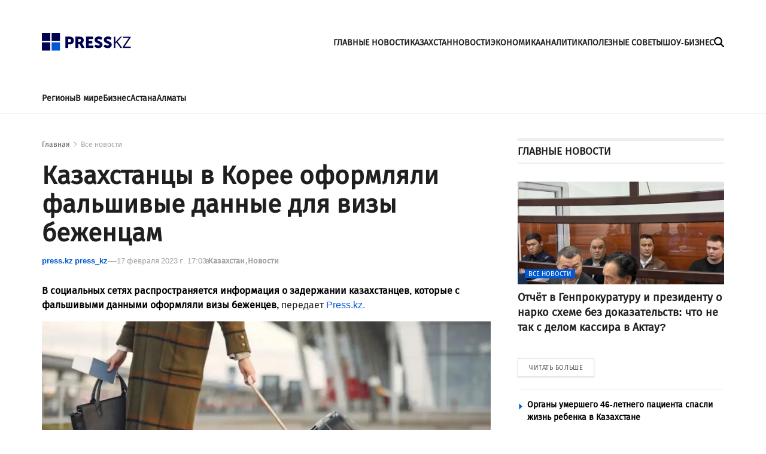

--- FILE ---
content_type: text/html; charset=utf-8
request_url: https://press.kz/novosti/kazahstancy-v-koree-oformlyali-falshivye-dannye-dlya-vizy-bezhencam-8603
body_size: 10555
content:

<!DOCTYPE html>
<html lang="ru">
    <head>
        <meta charset="UTF-8" />
        <meta http-equiv="X-UA-Compatible" content="IE=edge" />
        <meta name="viewport" content="width=device-width, initial-scale=1.0" />
         
    <title>Казахстанцы в Корее оформляли фальшивые данные для визы беженцам</title>
    <meta name="description" content="В социальных сетях распространяется информация о задержании казахстанцев, которые с фальшивыми данными оформляли визы беженцев, передает Press.kz.">
    <meta name="robots" content="index, follow">

    <meta name="twitter:card" content="summary_large_image">
    <!--        <meta name="twitter:site" content="@press.kz">-->
    <meta name="twitter:title" content="Казахстанцы в Корее оформляли фальшивые данные для визы беженцам">
    <meta name="twitter:description" content="В социальных сетях распространяется информация о задержании казахстанцев, которые с фальшивыми данными оформляли визы беженцев, передает Press.kz.">
    <!--        <meta name="twitter:creator" content="@press.kz">-->
    <meta name="twitter:image:src" content="https://img.press.kz/press-photobank/media/2024-02-07/7c0cf155-696c-46ea-97bb-78540b5a452a.jpeg">
    <meta name="twitter:domain" content="press.kz">


    <meta property="og:site_name" content="Presskz">
    <meta property="og:url" content="https://press.kz/novosti/kazahstancy-v-koree-oformlyali-falshivye-dannye-dlya-vizy-bezhencam-8603">
    <meta property="og:title" content="Казахстанцы в Корее оформляли фальшивые данные для визы беженцам">
    <meta property="og:description" content="В социальных сетях распространяется информация о задержании казахстанцев, которые с фальшивыми данными оформляли визы беженцев, передает Press.kz.">
    <meta property="og:locale" content="ru_RU">
    <meta property="og:image" content="https://img.press.kz/press-photobank/media/2024-02-07/7c0cf155-696c-46ea-97bb-78540b5a452a.jpeg">
    <meta property="og:type" content="article">
    <meta property="og:updated_time" content="2024-02-07T10:04:56.432998+00:00">

    <meta property="fb:page_id" content="61553376235636">
    <meta name="telegram:channel" content="@presskz">

    <meta name="robots" content="max-image-preview:large">

    <link href="https://press.kz/amp/kazahstancy-v-koree-oformlyali-falshivye-dannye-dlya-vizy-bezhencam-8603" rel="amphtml">

    <meta name="analytics:title" content="Казахстанцы в Корее оформляли фальшивые данные для визы беженцам">
    <meta name="analytics:site_domain" content="https://press.kz/">
    <meta name="analytics:article_id" content="kazahstancy-v-koree-oformlyali-falshivye-dannye-dlya-vizy-bezhencam-8603">
    <meta name="analytics:author" content="https://press.kz/">
    <meta name="analytics:isscroll" content="0">
    <meta name="article:published_time" property="2023-02-17T17:03:22+00:00"
          content="2023-02-17T17:03:22+00:00">
    <meta property="article:modified_time" content="2024-02-07T10:04:56.432998+00:00">
    <meta name="article:section" content="Новости">
    <link rel="canonical" href="https://press.kz/novosti/kazahstancy-v-koree-oformlyali-falshivye-dannye-dlya-vizy-bezhencam-8603">

    <script type="application/ld+json">
        {
            "@context": "https://schema.org",
            "@type": "NewsMediaOrganization",
            "name": "«Press media Company»",
            "legalName": "Press.kz Media Company",
            "url": "https://press.kz",
            "logo": "https://press.kz/static/img/64.svg",
            "sameAs": [
                "https://www.facebook.com/press.kz",
                "https://twitter.com/presskz",
                "https://www.instagram.com/presskazakhstan/",
                "https://t.me/kz_press"
            ],
            "foundingDate": "2000",
            "address": {
                "@type": "PostalAddress",
                "streetAddress": "",
                "addressLocality": "г. Алматы",
                "postalCode": "050000",
                "addressCountry": "RU"
            },
            "contactPoint": [
                {
                    "@type": "ContactPoint",
                    "email": "Info@press.kz",
                    "telephone": "+7 775 700 0945",
                    "contactType": "headquoters",
                    "areaServed": "RU",
                    "availableLanguage": [
                        "ru-RU"
                    ]
                }
            ]
        }
    </script>
    <script type="application/ld+json">
        {
            "@context": "https://schema.org",
            "@type": "NewsArticle",
            "mainEntityOfPage": {
                "@type": "WebPage",
                "@id": "https://press.kz/novosti/kazahstancy-v-koree-oformlyali-falshivye-dannye-dlya-vizy-bezhencam-8603"
            },
            "headline": "Казахстанцы в Корее оформляли фальшивые данные для визы беженцам",
            "datePublished": "2023-02-17T17:03:22+00:00",
            "dateModified": "2023-02-17T17:03:22+00:00",
            "description": "В социальных сетях распространяется информация о задержании казахстанцев, которые с фальшивыми данными оформляли визы беженцев, передает Press.kz.",
            "author": {
                "@type": "Person",
                "knowsAbout": "None",
                "image": "{}",
                "url": "https://press.kz/author/a828989a-e1e6-48f4-8468-27b26274b906",
                "email": "info@press.kz",
                "sameAs": [
                    ""
                ],
                "name": "press.kz press_kz"
            },
            "publisher": {
                "@type": "Organization",
                "name": "«Presskz Media Company»",
                "logo": {
                    "@type": "ImageObject",
                    "url": "https://press.kz/static/img/64.svg",
                    "width": 95,
                    "height": 60
                }
            },
            "image": {
                "@type": "ImageObject",
                "url": "https://img.press.kz/press-photobank/media/2024-02-07/7c0cf155-696c-46ea-97bb-78540b5a452a.jpeg"
            },
            "speakable": {
                "@type": "SpeakableSpecification",
                "cssSelector": [
                    "article-text"
                ]
            },
            "articleSection": ""
        }
    </script>
    <script type="application/ld+json">
        {
            "@context": "https://schema.org",
            "@type": "BreadcrumbList",
            "itemListElement": [
                {
                    "@type": "ListItem",
                    "position": 1,
                    "item": {
                        "@id": "/",
                        "name": "Главная"
                    }
                },
                {
                    "@type": "ListItem",
                    "position": 2,
                    "item": {
                        "@id": "https://press.kz/novosti",
                        "name": "Все Новости"
                    }
                },
                {
                    "@type": "ListItem",
                    "position": 3,
                    "item": {
                        "@id": "https://press.kz/novosti/kazahstancy-v-koree-oformlyali-falshivye-dannye-dlya-vizy-bezhencam-8603",
                        "name": "Казахстанцы в Корее оформляли фальшивые данные для визы беженцам"
                    }
                }
            ]
        }
    </script>


        <meta name="robots" content="index, follow" />
        <link rel="stylesheet" href="/static/css/main.css?v=1.17" />
        <link rel="apple-touch-icon" sizes="180x180" href="/static/img/180.png">
        <link rel="icon" type="image/png" sizes="32x32" href="/static/img/32.png">
        <link rel="icon" type="image/png" sizes="16x16" href="/static/img/16.png">
        <link rel="icon" type="image/png" href="/static/img/64.png" />
        <link rel="shortcut icon" href="/static/img/64.ico">
        <link rel="preconnect" href="https://mc.webvisor.org/">
        <link rel="preconnect" href="https://mc.yandex.ru/metrika/">
        <link rel="preconnect" href="https://www.googletagmanager.com/">
        <link rel="preconnect" href="https://img.press.kz/">
        <!-- Google tag (gtag.js) -->
        <script async src="https://www.googletagmanager.com/gtag/js?id=G-LJNJ1TBL11"></script>
        <script>
          window.dataLayer = window.dataLayer || [];
          function gtag(){dataLayer.push(arguments);}
          gtag('js', new Date());

          gtag('config', 'G-LJNJ1TBL11');
        </script>
        <!-- Yandex.Metrika counter -->
        <script type="text/javascript" >
           (function(m,e,t,r,i,k,a){m[i]=m[i]||function(){(m[i].a=m[i].a||[]).push(arguments)};
           m[i].l=1*new Date();
           for (var j = 0; j < document.scripts.length; j++) {if (document.scripts[j].src === r) { return; }}
           k=e.createElement(t),a=e.getElementsByTagName(t)[0],k.async=1,k.src=r,a.parentNode.insertBefore(k,a)})
           (window, document, "script", "https://mc.yandex.ru/metrika/tag.js", "ym");

           ym(92083871, "init", {
                clickmap:true,
                trackLinks:true,
                accurateTrackBounce:true,
                webvisor:true
           });
        </script>
        <noscript><div><img src="https://mc.yandex.ru/watch/92083871" style="position:absolute; left:-9999px;" alt="" /></div></noscript>
        <!-- /Yandex.Metrika counter -->
        <!--LiveInternet counter--><script>
        new Image().src = "https://counter.yadro.ru/hit?r"+
        escape(document.referrer)+((typeof(screen)=="undefined")?"":
        ";s"+screen.width+"*"+screen.height+"*"+(screen.colorDepth?
        screen.colorDepth:screen.pixelDepth))+";u"+escape(document.URL)+
        ";h"+escape(document.title.substring(0,150))+
        ";"+Math.random();</script><!--/LiveInternet-->
        <script charset="UTF-8" data-cfasync="false" src="//web.webpushs.com/js/push/df0f4b0737c8537976005f884a3055b6_1.js" async></script>
        <script src="https://smi24.kz/js/widget.js?id=8b1ab13db2cba3fc152a" async=""></script>
        <!-- Yandex.RTB -->
        <script>window.yaContextCb=window.yaContextCb||[]</script>
        <script src="https://yandex.ru/ads/system/context.js" async></script>
        <script>window.yaContextCb = window.yaContextCb || []</script>
        <script src="https://yandex.ru/ads/system/context.js" async></script>
    </head>
    <body>
    
      
<header class="header">
    <div class="container">

            <div class="header__burger-menu">
                <div class="header__menu-btn" id="headerBtn">
                    <svg xmlns="http://www.w3.org/2000/svg" width="18" height="18" viewBox="0 0 20 16" fill="none">
                        <path d="M1 1H23" stroke="#FFF" stroke-width="3" stroke-linecap="round"></path>
                        <path d="M1 8H23" stroke="#FFF" stroke-width="3" stroke-linecap="round"></path>
                        <path d="M1 15H23" stroke="#FFF" stroke-width="3" stroke-linecap="round"></path>
                    </svg>
                </div>
                <div class="header__btn-close" id="closeBtn">
                    <svg xmlns="http://www.w3.org/2000/svg" width="30" height="30" viewBox="0 0 24 24" fill="none">
                        <path d="M12 10.2223L18.2222 4L20 5.77778L13.7777 12.0001L20 18.2222L18.2222 20L12 13.7778L5.77778 20L4 18.2222L10.2222 12.0001L4 5.77778L5.77778 4L12 10.2223Z" fill="#FFF" />
                    </svg>
                </div>
            </div>
            <div class="logo">
                <a href="/" class="logo__link" aria-label="#">
                    <img src="/static/img/logo.svg" alt="" class="logo__img" />
                    <img src="/static/img/mobile-logo.svg" class="logo__mobile-img" alt="" />
                </a>
            </div>
            <div class="header__right-wrapper">
                <ul class="header___nav-list">
                    <li class="header__nav-item">
                        <a class="header__nav-link " href="/glavnye-novosti">
                            ГЛАВНЫЕ НОВОСТИ
                        </a>
                    </li>
                    <li class="header__nav-item">
                        <a class="header__nav-link " href="/kazahstan">
                            КАЗАХСТАН
                        </a>
                    </li>
                    <li class="header__nav-item">
                        <a class="header__nav-link " href="/novosti">
                            НОВОСТИ
                        </a>
                    </li>
                    <li class="header__nav-item">
                        <a class="header__nav-link " href="/ekonomika">
                            ЭКОНОМИКА
                        </a>
                    </li>
                    <li class="header__nav-item">
                        <a class="header__nav-link " href="/analitika">
                            АНАЛИТИКА
                        </a>
                    </li>
                    <li class="header__nav-item">
                        <a class="header__nav-link " href="/poleznye-sovety">
                            ПОЛЕЗНЫЕ СОВЕТЫ
                        </a>
                    </li>
                    <li class="header__nav-item">
                        <a class="header__nav-link " href="/shou-biznes">
                            ШОУ-БИЗНЕС
                        </a>
                    </li>
                </ul>
                <div class="header__search" id="mainSearchBtn">
                    <svg xmlns="http://www.w3.org/2000/svg" width="17" height="17" viewBox="0 0 24 24" fill="none">
                        <path
                            d="M19.5 9.75C19.5 11.9016 18.8016 13.8891 17.625 15.5016L23.5594 21.4406C24.1453 22.0266 24.1453 22.9781 23.5594 23.5641C22.9734 24.15 22.0219 24.15 21.4359 23.5641L15.5016 17.625C13.8891 18.8063 11.9016 19.5 9.75 19.5C4.36406 19.5 0 15.1359 0 9.75C0 4.36406 4.36406 0 9.75 0C15.1359 0 19.5 4.36406 19.5 9.75ZM9.75 16.5C10.6364 16.5 11.5142 16.3254 12.3331 15.9862C13.1521 15.647 13.8962 15.1498 14.523 14.523C15.1498 13.8962 15.647 13.1521 15.9862 12.3331C16.3254 11.5142 16.5 10.6364 16.5 9.75C16.5 8.86358 16.3254 7.98583 15.9862 7.16689C15.647 6.34794 15.1498 5.60382 14.523 4.97703C13.8962 4.35023 13.1521 3.85303 12.3331 3.51381C11.5142 3.17459 10.6364 3 9.75 3C8.86358 3 7.98583 3.17459 7.16689 3.51381C6.34794 3.85303 5.60382 4.35023 4.97703 4.97703C4.35023 5.60382 3.85303 6.34794 3.51381 7.16689C3.17459 7.98583 3 8.86358 3 9.75C3 10.6364 3.17459 11.5142 3.51381 12.3331C3.85303 13.1521 4.35023 13.8962 4.97703 14.523C5.60382 15.1498 6.34794 15.647 7.16689 15.9862C7.98583 16.3254 8.86358 16.5 9.75 16.5Z"
                            fill="black"
                        />
                    </svg>
                    <svg xmlns="http://www.w3.org/2000/svg" width="16" height="16" viewBox="0 0 16 16" fill="none" class="close-icon">
                        <path
                            d="M15.0629 3.06289C15.6488 2.47695 15.6488 1.52539 15.0629 0.939453C14.477 0.353516 13.5254 0.353516 12.9395 0.939453L8.00352 5.88008L3.06289 0.944141C2.47695 0.358203 1.52539 0.358203 0.939453 0.944141C0.353516 1.53008 0.353516 2.48164 0.939453 3.06758L5.88008 8.00352L0.944141 12.9441C0.358203 13.5301 0.358203 14.4816 0.944141 15.0676C1.53008 15.6535 2.48164 15.6535 3.06758 15.0676L8.00352 10.127L12.9441 15.0629C13.5301 15.6488 14.4816 15.6488 15.0676 15.0629C15.6535 14.477 15.6535 13.5254 15.0676 12.9395L10.127 8.00352L15.0629 3.06289Z"
                            fill="black"
                        />
                    </svg>
                </div>
                <form action="/search" class="search-form" id="mainSearchForm">
                    <input type="text" name="title" class="search-form__input" id="mainSearchInput" placeholder="Поиск..." />
                    <button id="mainSearchButton">
                        <svg xmlns="http://www.w3.org/2000/svg" width="17" height="17" viewBox="0 0 24 24" fill="none">
                            <path
                                d="M11 2C15.968 2 20 6.032 20 11C20 15.968 15.968 20 11 20C6.032 20 2 15.968 2 11C2 6.032 6.032 2 11 2ZM11 18C14.8675 18 18 14.8675 18 11C18 7.1325 14.8675 4 11 4C7.1325 4 4 7.1325 4 11C4 14.8675 7.1325 18 11 18ZM19.4853 18.0711L22.3137 20.8995L20.8995 22.3137L18.0711 19.4853L19.4853 18.0711Z"
                                fill="#6B6B6B"
                            />
                        </svg>
                    </button>
                    <img src="/static/img/spinner.svg" alt="" class="spinner-img" id="mainSpinnerImg" />
                </form>
                <div class="result-wrap" id="mainSearchHiddenWrap">
                    <div class="result-cards" id="mainResultCards"></div>
                    <button class="result-btn" id="mainResultBtn">
                        <svg xmlns="http://www.w3.org/2000/svg" width="17" height="17" viewBox="0 0 24 24" fill="none">
                            <path
                                d="M19.5 9.75C19.5 11.9016 18.8016 13.8891 17.625 15.5016L23.5594 21.4406C24.1453 22.0266 24.1453 22.9781 23.5594 23.5641C22.9734 24.15 22.0219 24.15 21.4359 23.5641L15.5016 17.625C13.8891 18.8063 11.9016 19.5 9.75 19.5C4.36406 19.5 0 15.1359 0 9.75C0 4.36406 4.36406 0 9.75 0C15.1359 0 19.5 4.36406 19.5 9.75ZM9.75 16.5C10.6364 16.5 11.5142 16.3254 12.3331 15.9862C13.1521 15.647 13.8962 15.1498 14.523 14.523C15.1498 13.8962 15.647 13.1521 15.9862 12.3331C16.3254 11.5142 16.5 10.6364 16.5 9.75C16.5 8.86358 16.3254 7.98583 15.9862 7.16689C15.647 6.34794 15.1498 5.60382 14.523 4.97703C13.8962 4.35023 13.1521 3.85303 12.3331 3.51381C11.5142 3.17459 10.6364 3 9.75 3C8.86358 3 7.98583 3.17459 7.16689 3.51381C6.34794 3.85303 5.60382 4.35023 4.97703 4.97703C4.35023 5.60382 3.85303 6.34794 3.51381 7.16689C3.17459 7.98583 3 8.86358 3 9.75C3 10.6364 3.17459 11.5142 3.51381 12.3331C3.85303 13.1521 4.35023 13.8962 4.97703 14.523C5.60382 15.1498 6.34794 15.647 7.16689 15.9862C7.98583 16.3254 8.86358 16.5 9.75 16.5Z"
                                fill="black"
                            ></path>
                        </svg>
                        <span> Смотреть все</span>
                    </button>
                </div>


            </div>


        <div class="header-menu" id="headerMenuWrapp">
            <form action="/search" class="header-menu__search-form" id="menuSearchForm">
                <input type="text" name="title" id="menuSearchInput" class="header-menu__search-input" placeholder="Поиск..." />
                <button id="menuSearchButton">
                    <svg xmlns="http://www.w3.org/2000/svg" width="17" height="17" aria-label="#" viewBox="0 0 24 24" fill="none">
                        <path
                            d="M11 2C15.968 2 20 6.032 20 11C20 15.968 15.968 20 11 20C6.032 20 2 15.968 2 11C2 6.032 6.032 2 11 2ZM11 18C14.8675 18 18 14.8675 18 11C18 7.1325 14.8675 4 11 4C7.1325 4 4 7.1325 4 11C4 14.8675 7.1325 18 11 18ZM19.4853 18.0711L22.3137 20.8995L20.8995 22.3137L18.0711 19.4853L19.4853 18.0711Z"
                            fill="#6B6B6B"
                        ></path>
                    </svg>
                </button>
                <img src="/static/img/spinner.svg" alt="" class="spinner-img" id="menuSpinnerImg" />
            </form>
            <div class="result-wrap" id="menuSearchHiddenWrap">
                <div class="result-cards" id="menuResultCards"></div>
                <button class="result-btn" id="menuResultBtn">
                    <svg xmlns="http://www.w3.org/2000/svg" width="17" height="17" viewBox="0 0 24 24" fill="none">
                        <path
                            d="M19.5 9.75C19.5 11.9016 18.8016 13.8891 17.625 15.5016L23.5594 21.4406C24.1453 22.0266 24.1453 22.9781 23.5594 23.5641C22.9734 24.15 22.0219 24.15 21.4359 23.5641L15.5016 17.625C13.8891 18.8063 11.9016 19.5 9.75 19.5C4.36406 19.5 0 15.1359 0 9.75C0 4.36406 4.36406 0 9.75 0C15.1359 0 19.5 4.36406 19.5 9.75ZM9.75 16.5C10.6364 16.5 11.5142 16.3254 12.3331 15.9862C13.1521 15.647 13.8962 15.1498 14.523 14.523C15.1498 13.8962 15.647 13.1521 15.9862 12.3331C16.3254 11.5142 16.5 10.6364 16.5 9.75C16.5 8.86358 16.3254 7.98583 15.9862 7.16689C15.647 6.34794 15.1498 5.60382 14.523 4.97703C13.8962 4.35023 13.1521 3.85303 12.3331 3.51381C11.5142 3.17459 10.6364 3 9.75 3C8.86358 3 7.98583 3.17459 7.16689 3.51381C6.34794 3.85303 5.60382 4.35023 4.97703 4.97703C4.35023 5.60382 3.85303 6.34794 3.51381 7.16689C3.17459 7.98583 3 8.86358 3 9.75C3 10.6364 3.17459 11.5142 3.51381 12.3331C3.85303 13.1521 4.35023 13.8962 4.97703 14.523C5.60382 15.1498 6.34794 15.647 7.16689 15.9862C7.98583 16.3254 8.86358 16.5 9.75 16.5Z"
                            fill="black"
                        ></path>
                    </svg>
                    <span> Смотреть все</span>
                </button>
            </div>
            <ul class="header-menu___nav-list">
                <li class="header-menu__nav-item">
                    <a href="/glavnye-novosti" class="header-menu__nav-link">
                        Главные новости
                    </a>
                </li>
                <li class="header-menu__nav-item">
                    <a href="/kazahstan" class="header-menu__nav-link">
                        Казахстан
                    </a>
                </li>
                <li class="header-menu__nav-item">
                    <a href="/novosti" class="header-menu__nav-link">
                        Новости
                    </a>
                </li>
                <li class="header-menu__nav-item">
                    <a href="/ekonomika" class="header-menu__nav-link">
                        Экономика
                    </a>
                </li>
                <li class="header-menu__nav-item">
                    <a href="/analitika" class="header-menu__nav-link">
                        Аналитика
                    </a>
                </li>
                <li class="header-menu__nav-item">
                    <a href="poleznye-sovety" class="header-menu__nav-link">
                        Полезные советы
                    </a>
                </li>
                <li class="header-menu__nav-item">
                    <a href="shou-biznes" class="header-menu__nav-link">
                        Шоу-бизнес
                    </a>
                </li>
            </ul>
            <div class="media-links">
                <a target="_blank" href="https://www.facebook.com/press.kz">
                    <img src="/static/img/facebook-mono.svg" alt="" aria-label="#" />
                </a>
                <a target="_blank" href="https://www.instagram.com/presskazakhstan/">
                    <img src="/static/img/instagram-mono.svg" alt=""  aria-label="#" />
                </a>
                <a target="_blank" href="https://t.me/kz_press">
                    <img src="/static/img/telegram-mono.svg" alt=""  aria-label="#" />
                </a>
            </div>
            <div class="copyright">
                © 2023 Press.kz. Все права защищены. Телефон: +7 775 700 0945, Info@press.kz.
            </div>
        </div>

    </div>
    <div class="menu-bg"></div>
</header>

<nav class="nav">
    <div class="container">
        <ul class="nav__list">
            <li class="nav__item">
                <a href="/regiony" class="nav__link">
                    Регионы
                </a>
            </li>
            <li class="nav__item">
                <a href="/v-mire" class="nav__link">
                    В мире
                </a>
            </li>
            <li class="nav__item">
                <a href="/biznes" class="nav__link">
                    Бизнес
                </a>
            </li>
            <li class="nav__item">
                <a href="/tags/8564-astana" class="nav__link">
                    Астана
                </a>
            </li>
            <li class="nav__item">
                <a href="/tags/50-almaty" class="nav__link">
                    Алматы
                </a>
            </li>
        </ul>
    </div>
</nav>

        <main>
            <section>
                <div class="container">
                    <div class="ads" style="margin-bottom: 10px;">
                      <!-- Yandex.RTB R-A-2251483-11 -->
                      <div id="yandex_rtb_R-A-2251483-11"></div>
                      <script>window.yaContextCb.push(()=>{
                        Ya.Context.AdvManager.render({
                          renderTo: 'yandex_rtb_R-A-2251483-11',
                          blockId: 'R-A-2251483-11'
                        })
                      })</script>
                    </div>
                    <div class="feed-items" id="feedItems">
                        <div class="wrap feed-item" >
                            <div class="left-wrapper">
                                <ul class="bread-crumb">
                                    <li><a href="/">Главная</a></li>
                                    <li><a href="/vse-novosti" class="current">Все новости</a></li>
                                </ul>
                                <h1 class="feed-item__title">
                                    Казахстанцы в Корее оформляли фальшивые данные для визы беженцам
                                </h1>
                                <div class="feed-item__info">
                                    <a href="/author/a828989a-e1e6-48f4-8468-27b26274b906" class="feed-item__author-link">
                                        press.kz press_kz
                                    </a>
                                    <div class="feed-item__date">
                                        17 февраля 2023 г. 17:03
                                    </div>
                                    <span class="meta-text">в</span>
                                    <ul class="tags-list">
                                        
                                        <li class="tags-list__item">
                                            <a href="/kazahstan" class="tags-list__link">
                                               Казахстан
                                            </a>
                                        </li>
                                        
                                        <li class="tags-list__item">
                                            <a href="/novosti" class="tags-list__link">
                                               Новости
                                            </a>
                                        </li>
                                        
                                    </ul>
                                </div>

                                <div class="feed-item__description">
                                    <p><strong>В социальных сетях распространяется информация о задержании казахстанцев, которые с фальшивыми данными оформляли визы беженцев, </strong>передает <a href="https://press.kz/" rel="nofollow" target="_blank">Press.kz.</a></p>
                                </div>
                                <figure>
                                    <div class="feed-item__image-container">
                                        <picture>
                                            <source media="(max-width: 699px)" srcset="https://img.press.kz/press-photobank/media/2024-02-07/0d973c41-7dc5-4b80-aaab-267bff2ce74d.webp" />
                                            <source media="(min-width: 700px)" srcset="https://img.press.kz/press-photobank/media/2024-02-07/0d973c41-7dc5-4b80-aaab-267bff2ce74d.webp" />
                                            <img src="/static/img/plug.jpg" alt="Казахстанцы в Корее оформляли фальшивые данные для визы беженцам" class="feed-item__main-img" />
                                        </picture>
                                    </div>
                                    <figcaption class="feed-item__img-signature">
                                        Фото: 
                                    </figcaption>
                                </figure>

                                <div class="feed-item__content">
                                    
<p>Сообщается, что двое граждан Казахстана с помощью нанятых брокеров через мессенджеры WhatsApp и Telegram искали желающих получить визу беженца в Корее. На этих людей оформлялись ложные истории с указанием фактов избегания от призыва в российскую армию и отправки в Украину.</p>
<blockquote>
<p>За свои услуги мошенники брали в среднем около 1,2 миллиона вон с человека и оформили таким образом 157 иностранцев, проживающих в Корее, получив более 180 миллионов вон или свыше 60 миллионов тенге,  — говорится в <a href="https://t.me/kriminal_kazakhstan" rel="nofollow" target="_blank">сообщении.</a></p>
</blockquote>
<p>Клиентов мошенников вскоре начали искать для выдворения из страны, на сегодня найдены 14 человек, семеро из них — казахстанцы.</p>
<p>В пресс-службе МИД РК обещали прокомментировать информацию в ближайшее время.</p>

                                </div>
                                <div class="feed-item__topics">
                                    <div class="feed-item__topics-title">
                                        Темы:
                                    </div>
                                    <ul class="feed-item__topics-list">
                                         

                                    </ul>
                                </div>

                                <div class="ads">
                                  <!-- Yandex.RTB R-A-2251483-13 -->
                                  <div id="yandex_rtb_R-A-2251483-13"></div>

                                  <div style="margin: 10px 0;">
                                    <script>window.yaContextCb.push(()=>{
                                      Ya.Context.AdvManager.render({
                                          renderTo: 'yandex_rtb_R-A-2251483-13',
                                          blockId: 'R-A-2251483-13'
                                        })
                                      })
                                    </script>
                                    <div data-smi-widget-id="89"></div>
                                  </div>
                                </div>

                                <div class="more-block">
                                    <div class="more-block__title">
                                        Похожие новости
                                    </div>
                                    <div class="more-cards" page="page_related_news" href="/novosti/kazahstancy-v-koree-oformlyali-falshivye-dannye-dlya-vizy-bezhencam-8603">
                                         

                                        <div class="card more-card">
                                            <a href="/novosti/organi-umershego-46-letnego-patsienta-spasli-zhizn-rebenka-v-kazahstane-37dab0" class="card__link">
                                                <div class="card__img-container">
                                                    <picture>
                                                        <source media="(max-width: 699px)" data-srcset="https://img.press.kz/press-photobank/media/2026-01-19/5293cd87-4508-4111-a101-79ec561634c1.webp" class="" srcset="https://img.press.kz/press-photobank/media/2026-01-19/5293cd87-4508-4111-a101-79ec561634c1.webp" />
                                                        <source media="(min-width: 700px)" data-srcset="https://img.press.kz/press-photobank/media/2026-01-19/5293cd87-4508-4111-a101-79ec561634c1.webp" class="" srcset="https://img.press.kz/press-photobank/media/2026-01-19/5293cd87-4508-4111-a101-79ec561634c1.webp" />
                                                        <img data-src="/static/img/plug.jpg" alt="" class="card__img" src="Минздрав РК" />
                                                    </picture>
                                                    <div class="card__category">
                                                        Новости
                                                    </div>
                                                </div>

                                                <div class="card__title">
                                                    Органы умершего 46-летнего пациента спасли жизнь ребенка в Казахстане
                                                </div>
                                            </a>
                                        </div>
                                        
                                        <div class="card more-card">
                                            <a href="/novosti/ofisnoe-kreslo-za-20-mln-tenge-afm-rassledovalo-hishenie-v-vuze-shimkenta-55f4fc" class="card__link">
                                                <div class="card__img-container">
                                                    <picture>
                                                        <source media="(max-width: 699px)" data-srcset="https://img.press.kz/press-photobank/media/2026-01-19/3a40005b-bde2-4195-8e61-3f45abcdf107.webp" class="" srcset="https://img.press.kz/press-photobank/media/2026-01-19/3a40005b-bde2-4195-8e61-3f45abcdf107.webp" />
                                                        <source media="(min-width: 700px)" data-srcset="https://img.press.kz/press-photobank/media/2026-01-19/3a40005b-bde2-4195-8e61-3f45abcdf107.webp" class="" srcset="https://img.press.kz/press-photobank/media/2026-01-19/3a40005b-bde2-4195-8e61-3f45abcdf107.webp" />
                                                        <img data-src="/static/img/plug.jpg" alt="" class="card__img" src="АФМ" />
                                                    </picture>
                                                    <div class="card__category">
                                                        Новости
                                                    </div>
                                                </div>

                                                <div class="card__title">
                                                    Офисное кресло за 20 млн тенге: АФМ расследовало хищение в вузе Шымкента
                                                </div>
                                            </a>
                                        </div>
                                        
                                        <div class="card more-card">
                                            <a href="/novosti/otchyot-v-genprokuraturu-i-prezidentu-o-narko-sheme-bez-dokazatelstv-chto-ne-tak-s-delom-kassira-v-aktau-df880c" class="card__link">
                                                <div class="card__img-container">
                                                    <picture>
                                                        <source media="(max-width: 699px)" data-srcset="https://img.press.kz/press-photobank/media/2026-01-19/6c44b077-4f74-4961-baa6-6255c561d6f0.webp" class="" srcset="https://img.press.kz/press-photobank/media/2026-01-19/6c44b077-4f74-4961-baa6-6255c561d6f0.webp" />
                                                        <source media="(min-width: 700px)" data-srcset="https://img.press.kz/press-photobank/media/2026-01-19/6c44b077-4f74-4961-baa6-6255c561d6f0.webp" class="" srcset="https://img.press.kz/press-photobank/media/2026-01-19/6c44b077-4f74-4961-baa6-6255c561d6f0.webp" />
                                                        <img data-src="/static/img/plug.jpg" alt="" class="card__img" src="Press.kz" />
                                                    </picture>
                                                    <div class="card__category">
                                                        Регионы
                                                    </div>
                                                </div>

                                                <div class="card__title">
                                                    Отчёт в Генпрокуратуру и президенту о нарко схеме без доказательств: что не так с делом кассира в Актау?
                                                </div>
                                            </a>
                                        </div>
                                        
                                        <div class="card more-card">
                                            <a href="/novosti/kazahstantsi-vlozhili-v-finpiramidu-65-mlrd-tg-gruziya-vidala-podozrevamuyu-972209" class="card__link">
                                                <div class="card__img-container">
                                                    <picture>
                                                        <source media="(max-width: 699px)" data-srcset="https://img.press.kz/press-photobank/media/2026-01-16/b84e70db-f9c9-40a0-bbc6-c436d8b77e5b.webp" class="" srcset="https://img.press.kz/press-photobank/media/2026-01-16/b84e70db-f9c9-40a0-bbc6-c436d8b77e5b.webp" />
                                                        <source media="(min-width: 700px)" data-srcset="https://img.press.kz/press-photobank/media/2026-01-16/b84e70db-f9c9-40a0-bbc6-c436d8b77e5b.webp" class="" srcset="https://img.press.kz/press-photobank/media/2026-01-16/b84e70db-f9c9-40a0-bbc6-c436d8b77e5b.webp" />
                                                        <img data-src="/static/img/plug.jpg" alt="" class="card__img" src="Генпрокуратура РК" />
                                                    </picture>
                                                    <div class="card__category">
                                                        Новости
                                                    </div>
                                                </div>

                                                <div class="card__title">
                                                    Казахстанцы вложили в финпирамиду 6,5 млрд тг: Грузия выдала подозревамую 
                                                </div>
                                            </a>
                                        </div>
                                        
                                        <div class="card more-card">
                                            <a href="/novosti/v-astane-paren-pritvorilsya-devushkoy-v-sotssetyah-i-razvel-muzhchinu-na-4-mln-tg" class="card__link">
                                                <div class="card__img-container">
                                                    <picture>
                                                        <source media="(max-width: 699px)" data-srcset="https://img.press.kz/press-photobank/media/2026-01-16/664c2611-c718-42c1-8457-d029bbc9fcf0.webp" class="" srcset="https://img.press.kz/press-photobank/media/2026-01-16/664c2611-c718-42c1-8457-d029bbc9fcf0.webp" />
                                                        <source media="(min-width: 700px)" data-srcset="https://img.press.kz/press-photobank/media/2026-01-16/664c2611-c718-42c1-8457-d029bbc9fcf0.webp" class="" srcset="https://img.press.kz/press-photobank/media/2026-01-16/664c2611-c718-42c1-8457-d029bbc9fcf0.webp" />
                                                        <img data-src="/static/img/plug.jpg" alt="" class="card__img" src="Изображение сгенерировано при помощи искусственного интеллекта Gemini" />
                                                    </picture>
                                                    <div class="card__category">
                                                        Новости
                                                    </div>
                                                </div>

                                                <div class="card__title">
                                                    В Астане парень притворился девушкой в соцсетях и «развел» мужчину на 4 млн тг
                                                </div>
                                            </a>
                                        </div>
                                        
                                        <div class="card more-card">
                                            <a href="/novosti/vinesen-prigovor-eks-sotrudniku-air-astana-avtoru-skandala-s-deshevimi-biletami-524c9e" class="card__link">
                                                <div class="card__img-container">
                                                    <picture>
                                                        <source media="(max-width: 699px)" data-srcset="https://img.press.kz/press-photobank/media/2025-11-06/e35a100c-b224-44ee-ae50-79fa5f9781af.webp" class="" srcset="https://img.press.kz/press-photobank/media/2025-11-06/e35a100c-b224-44ee-ae50-79fa5f9781af.webp" />
                                                        <source media="(min-width: 700px)" data-srcset="https://img.press.kz/press-photobank/media/2025-11-06/e35a100c-b224-44ee-ae50-79fa5f9781af.webp" class="" srcset="https://img.press.kz/press-photobank/media/2025-11-06/e35a100c-b224-44ee-ae50-79fa5f9781af.webp" />
                                                        <img data-src="/static/img/plug.jpg" alt="undefined" class="card__img" src="Изображение сгенерировано при помощи искусственного интеллекта Gemini" />
                                                    </picture>
                                                    <div class="card__category">
                                                        Новости
                                                    </div>
                                                </div>

                                                <div class="card__title">
                                                    Вынесен приговор экс-сотруднику Air Astana - автору скандала с дешевыми билетами
                                                </div>
                                            </a>
                                        </div>
                                        

                                    </div>
                                    <button class="more-btn">
                                        ЗАГРУЗИТЬ ЕЩЕ
                                    </button>
                                </div>
                            </div>
                            <div class="sidebar article-sidebar">
                            

                            
                            <div class="main-news">
                                <div class="main-news__title">
                                    ГЛАВНЫЕ НОВОСТИ
                                </div>
                                <div class="card more-card">
                                    <a href="/novosti/otchyot-v-genprokuraturu-i-prezidentu-o-narko-sheme-bez-dokazatelstv-chto-ne-tak-s-delom-kassira-v-aktau-df880c" class="card__link">
                                        <div class="card__img-container">
                                            <picture>
                                                <source media="(max-width: 699px)" data-srcset="https://img.press.kz/press-photobank/media/2026-01-19/6c44b077-4f74-4961-baa6-6255c561d6f0.webp" class="" srcset="https://img.press.kz/press-photobank/media/2026-01-19/6c44b077-4f74-4961-baa6-6255c561d6f0.webp" />
                                                <source media="(min-width: 700px)" data-srcset="https://img.press.kz/press-photobank/media/2026-01-19/6c44b077-4f74-4961-baa6-6255c561d6f0.webp" class="" srcset="https://img.press.kz/press-photobank/media/2026-01-19/6c44b077-4f74-4961-baa6-6255c561d6f0.webp" />
                                                <img data-src="/static/img/plug.jpg" alt="" class="card__img" src="/static/img/plug.jpg" />
                                            </picture>
                                            <div class="card__category">
                                                 Все новости
                                            </div>
                                        </div>

                                        <div class="card__title">
                                           Отчёт в Генпрокуратуру и президенту о нарко схеме без доказательств: что не так с делом кассира в Актау?
                                        </div>
                                    </a>
                                </div>
                                <a href="/novosti/otchyot-v-genprokuraturu-i-prezidentu-o-narko-sheme-bez-dokazatelstv-chto-ne-tak-s-delom-kassira-v-aktau-df880c" class="main-news__link">
                                    ЧИТАТЬ БОЛЬШЕ
                                </a>
                            </div>

                            <ul class="sidebar-list">
                                
                                <li class="sidebar-list__item">
                                    <a href="/novosti/organi-umershego-46-letnego-patsienta-spasli-zhizn-rebenka-v-kazahstane-37dab0">
                                        Органы умершего 46-летнего пациента спасли жизнь ребенка в Казахстане
                                    </a>
                                </li>
                                
                                <li class="sidebar-list__item">
                                    <a href="/novosti/muzhchini-vimogali-u-devushki-1-mln-tg-ugrozhaya-vilozhit-v-sotsseti-ee-intimnie-foto-e07be4">
                                        Мужчины вымогали у девушки 1 млн тг, угрожая выложить в соцсети ее интимные фото
                                    </a>
                                </li>
                                
                                <li class="sidebar-list__item">
                                    <a href="/novosti/ofisnoe-kreslo-za-20-mln-tenge-afm-rassledovalo-hishenie-v-vuze-shimkenta-55f4fc">
                                        Офисное кресло за 20 млн тенге: АФМ расследовало хищение в вузе Шымкента
                                    </a>
                                </li>
                                
                            </ul>
                            

                            <div class="lenta">
                                <a href="/novosti" class="lenta__link-title">
                                    ЛЕНТА НОВОСТЕЙ
                                  </a>
                                <ul class="lenta-list" page="page_lenta">
                                     

 <li class="lenta-list__item">
                                        <a href="/novosti/muzhchini-vimogali-u-devushki-1-mln-tg-ugrozhaya-vilozhit-v-sotsseti-ee-intimnie-foto-e07be4">
                                            Мужчины вымогали у девушки 1 млн тг, угрожая выложить в соцсети ее интимные фото
                                        </a>
                                    </li>

 <li class="lenta-list__item">
                                        <a href="/novosti/organi-umershego-46-letnego-patsienta-spasli-zhizn-rebenka-v-kazahstane-37dab0">
                                            Органы умершего 46-летнего пациента спасли жизнь ребенка в Казахстане
                                        </a>
                                    </li>

 <li class="lenta-list__item">
                                        <a href="/novosti/ofisnoe-kreslo-za-20-mln-tenge-afm-rassledovalo-hishenie-v-vuze-shimkenta-55f4fc">
                                            Офисное кресло за 20 млн тенге: АФМ расследовало хищение в вузе Шымкента
                                        </a>
                                    </li>

 <li class="lenta-list__item">
                                        <a href="/novosti/otchyot-v-genprokuraturu-i-prezidentu-o-narko-sheme-bez-dokazatelstv-chto-ne-tak-s-delom-kassira-v-aktau-df880c">
                                            Отчёт в Генпрокуратуру и президенту о нарко схеме без доказательств: что не так с делом кассира в Актау?
                                        </a>
                                    </li>

 <li class="lenta-list__item">
                                        <a href="/novosti/kazahstantsi-vlozhili-v-finpiramidu-65-mlrd-tg-gruziya-vidala-podozrevamuyu-972209">
                                            Казахстанцы вложили в финпирамиду 6,5 млрд тг: Грузия выдала подозревамую 
                                        </a>
                                    </li>

 <li class="lenta-list__item">
                                        <a href="/novosti/avtobus-s-50-passazhirami-perevernulsya-na-zapade-kazahstana-pogibli-4-cheloveka-20754d">
                                            Автобус с 50 пассажирами перевернулся на западе Казахстана. Погибли 4 человека
                                        </a>
                                    </li>

 <li class="lenta-list__item">
                                        <a href="/novosti/v-astane-paren-pritvorilsya-devushkoy-v-sotssetyah-i-razvel-muzhchinu-na-4-mln-tg">
                                            В Астане парень притворился девушкой в соцсетях и «развел» мужчину на 4 млн тг
                                        </a>
                                    </li>

                                </ul>
                                <button class="more-btn">
                                    ЗАГРУЗИТЬ ЕЩЕ
                                </button>
                            </div>

                                </div>
                        </div>

                    </div>
                </div>
            </section>
        </main>

        
<footer class="footer">
    <div class="container">
        <ul class="page-list">
            <li class="page-list__item">
                <a href="/cbor-informacii" class="page-list__link">
                    Сбор информации
                </a>
            </li>
            <li class="page-list__item">
                <a href="/sovmestnoe-ispolzovanie-informacii" class="page-list__link">
                    Совместное использование информации
                </a>
            </li>
            <li class="page-list__item">
                <a href="/otkaz-ot-otvetstvennosti" class="page-list__link">
                    Отказ от ответственности
                </a>
            </li>
            <li class="page-list__item">
                <a href="/redakciya" class="page-list__link">
                    Редакция
                </a>
            </li>
            <li class="page-list__item">
                <a href="/18-2" class="page-list__link">
                    18+
                </a>
            </li>
            <li class="page-list__item">
                <a href="/vyxodnye-dannye" class="page-list__link">
                    Выходные данные
                </a>
            </li>
            <li class="page-list__item">
                <a href="/kontakty" class="page-list__link">
                    Контакты
                </a>
            </li>
            <li class="page-list__item">
                <a href="/politika-konfidencialnosti" class="page-list__link">
                    Политика конфиденциальности
                </a>
            </li>
            <li class="page-list__item">
                <a href="/pravila-perepechatki" class="page-list__link">
                    Правила перепечатки
                </a>
            </li>
        </ul>
        <div class="media-links">
           <a target="_blank" href="https://www.facebook.com/press.kz">
                    <img src="/static/img/facebook.svg" alt="" aria-label="#" />
                </a>
                <a target="_blank" href="https://www.instagram.com/presskazakhstan/">
                    <img src="/static/img/instagram.svg" alt=""  aria-label="#" />
                </a>
                <a target="_blank" href="https://t.me/kz_press">
                    <img src="/static/img/telegram.svg" alt=""  aria-label="#" />
                </a>
        </div>
        <div class="copyright">
            © 2023 Press.kz. Все права защищены. Телефон: +7 775 700 0945, Info@press.kz.
        </div>
    </div>
    <div class="scroll-top ">
        <svg width="18" height="18" viewBox="0 0 12 8" fill="none" xmlns="http://www.w3.org/2000/svg">
            <path d="M6.10025 2.86168L1.56296 7.39893L0.266602 6.10257L6.10025 0.26889L11.9338 6.10257L10.6375 7.39893L6.10025 2.86168Z" fill="#a0a0a0"/>
            </svg>
    </div>
</footer>

     
    <script src="/static/js/article.bundle.js?v=1.7"></script>


    <script charset="UTF-8" src="//web.webpushs.com/js/push/df0f4b0737c8537976005f884a3055b6_1.js" async></script>
    </body>
</html>